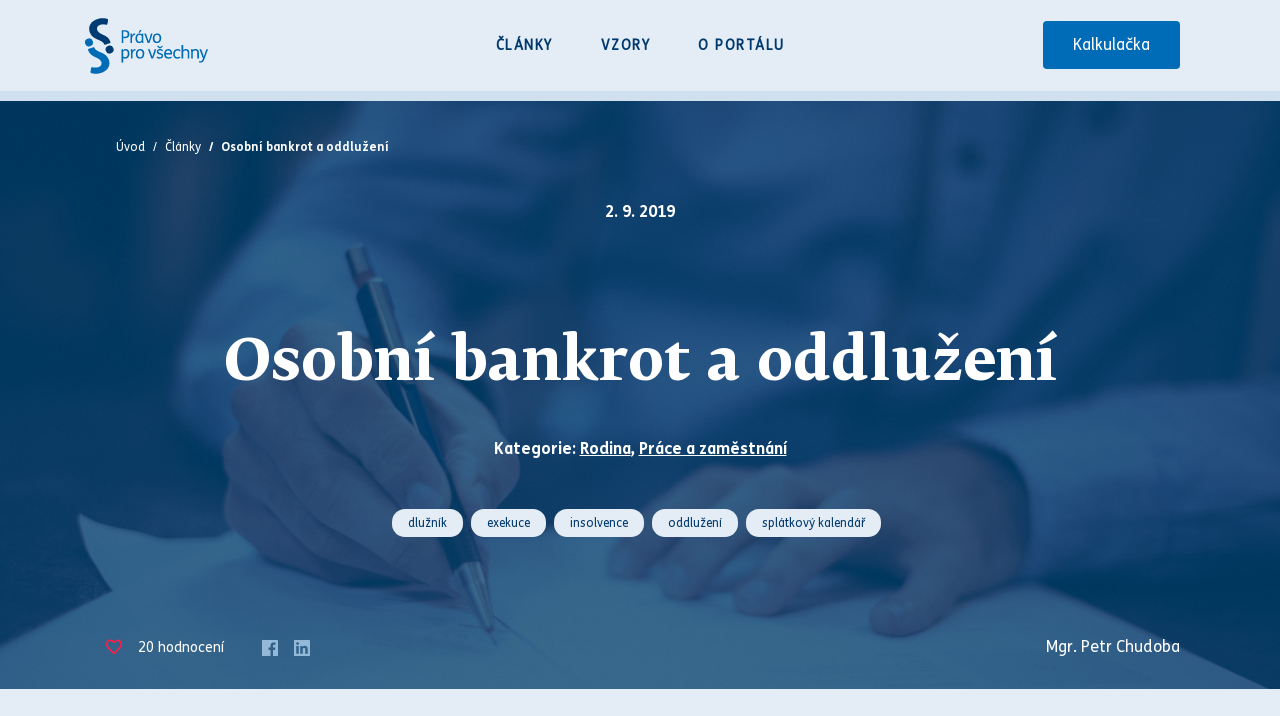

--- FILE ---
content_type: text/html; charset=utf-8
request_url: https://www.pravoprovsechny.cz/clanky/osobni-bankrot-jeho-reseni-oddluzenim/
body_size: 14182
content:



<!doctype html>
<html lang="cs">
    <head>
        <meta charset="UTF-8" />
        <title>Osobní bankrot a oddlužení | Články | Právo pro všechny</title>

        <meta name="MobileOptimized" content="320" />
        <meta name="HandheldFriendly" content="True" />
        <meta name="apple-mobile-web-app-capable" content="yes" />
        <meta http-equiv="X-UA-Compatible" content="IE=edge" />
        <meta name="viewport" content="width=device-width, initial-scale=1, shrink-to-fit=no" />

        <meta
            name="description"
            content="Nedaří se vám splácet vaše dluhy? Je proti vám vedeno několik exekucí? Nevíte, jak z této situace ven? Přečtěte si, na koho se obrátit, když se chcete dluhů zbavit, a jak probíhá oddlužení."
        />
        <meta
            name="keywords"
            content="dlužník,exekuce,insolvence,oddlužení,splátkový kalendář"
        />

        <meta property="og:site_name" content="Právo pro všechny" />
        <meta property="og:title" content="Osobní bankrot a oddlužení | Články" />
        <meta property="og:type" content="article" />
        <meta property="og:url" content="https://www.pravoprovsechny.cz/clanky/osobni-bankrot-jeho-reseni-oddluzenim/" />
        <meta
            property="og:image"
            content="https://www.pravoprovsechny.cz/media/article_images/pravnik-2.jpg"
        />
        <meta property="og:locale" content="cs_CZ" />
        <meta
            property="og:description"
            content="Nedaří se vám splácet vaše dluhy? Je proti vám vedeno několik exekucí? Nevíte, jak z této situace ven? Přečtěte si, na koho se obrátit, když se chcete dluhů zbavit, a jak probíhá oddlužení."
        />

        <link rel="preload" href="/media/article_images/Pravnik-21x.jpg" as="image" />
        
        <link rel="preload" href="" as="script" />

        <link
            rel="apple-touch-icon"
            sizes="180x180"
            href="/static/das_portal/images/favicons/apple-touch-icon.png"
        />
        <link
            rel="icon"
            type="image/png"
            sizes="32x32"
            href="/static/das_portal/images/favicons/favicon-32x32.png"
        />
        <link
            rel="icon"
            type="image/png"
            sizes="16x16"
            href="/static/das_portal/images/favicons/favicon-16x16.png"
        />
        <link rel="manifest" href="/static/das_portal/images/favicons/site.webmanifest" />
        <link rel="mask-icon" href="/static/das_portal/images/favicons/safari-pinned-tab.svg" color="#5bbad5" />
        <meta name="msapplication-TileColor" content="#da532c" />
        <meta name="theme-color" content="#ffffff" />

        <!-- Google Tag Manager -->
        <script>(function(w,d,s,l,i){w[l]=w[l]||[];w[l].push({'gtm.start':
                new Date().getTime(),event:'gtm.js'});var f=d.getElementsByTagName(s)[0],
            j=d.createElement(s),dl=l!='dataLayer'?'&l='+l:'';j.async=true;j.src=
            'https://www.googletagmanager.com/gtm.js?id='+i+dl;f.parentNode.insertBefore(j,f);
        })(window,document,'script','dataLayer','GTM-NL7SFGS');</script>
        <!-- End Google Tag Manager -->

        <link href="/static/das_portal/main-47bc1e954c80ac61a5ea.css" rel="stylesheet" />
    </head>
    <body >
        <!-- Google Tag Manager (noscript) -->
        <noscript><iframe src="https://www.googletagmanager.com/ns.html?id=GTM-NL7SFGS"
                          height="0" width="0" style="display:none;visibility:hidden"></iframe></noscript>
        <!-- End Google Tag Manager (noscript) -->

        <!--<div id="responsive-debug"></div>-->
        <style>
            .ch2-deny-all-btn {
                background: transparent !important;
                box-shadow: none !important;
                color: black !important;
                text-transform: none !important;
                text-decoration: underline !important;
            }
        </style>

        <div class="site-container">
            
                <header role="banner" aria-label="Logo">
                    <div class="container">
                        <a href="/"
                            ><img src="/static/das_portal/images/logo.svg" class="logo" alt="Právo pro všechny"
                        /></a>
                        <div class="nav-handler-wrapper">
                            <div class="nav-handler">
                                <span></span>
                                <span></span>
                                <span></span>
                                <span></span>
                            </div>
                            <span>Menu</span>
                        </div>
                        <nav>
                            <ul>
                                <li><a href="/clanky/">Články</a></li>
                                <li><a href="/vzory/">Vzory</a></li>
                                <li><a href="/o-portalu/">O portálu</a></li>
                                <li><a href="/kalkulacka/" class="btn btn--type2">Kalkulačka</a></li>
                            </ul>
                        </nav>
                    </div>
                </header>
            

            <main>
                
                    
                

                
    <!--
Zobrazení stylu pro hlavní článek
==================
page--article-detail.main-article
-->
    <div class="page page--article-detail main-article letter-mark-none">
        <section
            class="article-head"
            style="background-image: url('/media/article_images/pravnik-2.jpg');"
        >
            <div class="container">
                <div class="breadcrumb">
                    <nav aria-label="breadcrumb">
                        <ol class="breadcrumb">
                            <li class="breadcrumb-item"><a href="/">Úvod</a></li>
                            <li class="breadcrumb-item"><a href="/clanky/">Články</a></li>
                            <li class="breadcrumb-item active" aria-current="page">Osobní bankrot a oddlužení</li>
                        </ol>
                    </nav>
                </div>
                <p class="date">2. 9. 2019</p>

                <h1>Osobní bankrot a oddlužení</h1>
                <p class="categories">
                    Kategorie:
                    
                        <a href="/clanky/?categories=1">Rodina</a
                        >,
                    
                        <a href="/clanky/?categories=2">Práce a zaměstnání</a
                        >
                    
                </p>

                <ul class="tags">
                    
    <li><a href="/clanky/?tags=186">dlužník</a></li>

    <li><a href="/clanky/?tags=298">exekuce</a></li>

    <li><a href="/clanky/?tags=259">insolvence</a></li>

    <li><a href="/clanky/?tags=297">oddlužení</a></li>

    <li><a href="/clanky/?tags=189">splátkový kalendář</a></li>


                </ul>

                <div class="footer">
                    <div class="author">
                        
                            
                                Mgr. Petr Chudoba
                            

                            
                        
                    </div>
                    <div class="bar">
                        

<button class="rating aria-trigger" data-type="article" data-id="80"
    ><span class="count">20</span>&nbsp;hodnocení</button
>
<ul class="social">
    <li>
        <a class="share-fb aria-trigger" href="javascript:{/*Sdílet na FB*/}" aria-label="Facebook"
            ><img src="/static/das_portal/images/icons/fb.svg" class="svg" alt="Facebook"
        /></a>
    </li>
    <!--<li><a class="share-twitter" href="javascript:{/*Sdílet na Twitteru*/}"><img src="/static/das_portal/images/icons/twitter.svg" class="svg" alt="Twitter"></a></li>-->
    <li>
        <a class="share-linkedin aria-trigger" href="javascript:{/*Sdílet na LinkedIn*/}" aria-label="LinkedIn"
            ><img src="/static/das_portal/images/icons/linkedin.svg" class="svg" alt="LinkedIn"
        /></a>
    </li>
</ul>

                    </div>
                </div>
            </div>
        </section>
        <section class="article-body pb-0">
            <div class="container">
                <div class="row">
                    

                    <div class="col col-12 order-lg-2">
                        <div class="content perex">
                            <h2><p>Nedaří se vám splácet vaše <span class="keyword">dluh</span>y? Je proti vám vedeno několik <span class="keyword">exekucí</span>? Nevíte, jak z této situace ven? Přečtěte si, na koho se obrátit, když se chcete <span class="keyword">dluh</span>ů zbavit, a jak probíhá <span class="keyword">oddlužení</span>.</p></h2>
                            
                            
                        </div>
                        <div class="content">
                            <p style="margin-left:0cm; margin-right:0cm"><span><span><span><span><span class="keyword">Zákon</span> č. 182/2006 Sb., o úpadku a způsobech jeho řešení (<span class="keyword">insolvenční zákon</span>), vyžaduje několik podmínek, které musí být splněny současně, aby mohl být úspěšně podán </span>insolvenční návrh spojený s návrhem na povolení <span class="keyword">oddlužení</span><span>. Dlužník se musí nacházet v tzv. platební neschopnosti.</span></span></span></span></p>

<p style="margin-left:0cm; margin-right:0cm"><span><span><span><span>V platební neschopnosti se nachází dlužník, který současně:</span></span></span></span></p>

<ul>
	<li><strong><span><span><span><span>Má nejméně 2 odlišné věřitele,</span></span></span></span></strong></li>
	<li><span><span><span><span><strong>má peněžité závazky déle než 30 dní po splatnost</strong>i,</span></span></span></span></li>
	<li><span><span><span><span><strong>není schopen tyto závazky plnit</strong> (dlužník zejména zastavil platby podstatné části svých závazků či neplní závazky déle než 3 měsíce po splatnosti, nebo není možné dosáhnout uspokojení pohledávky <span class="keyword">exekucí</span>).</span></span></span></span></li>
</ul>

<p style="margin-left:0cm; margin-right:0cm"><span><span><span><span><strong>Fyzické osoby, které nemají <span class="keyword">dluh</span>y z podnikán</strong>í, mohou navrhnout jako způsob řešení úpadku <strong>konkurs</strong> nebo <strong><span class="keyword">oddlužení</span></strong>. Níže uvedené informace o <span class="keyword">oddlužení</span> se vztahují na řízení, u kterých bylo o úpadku rozhodnuto po 1. 6. 2019. Na řízení, ve kterých bylo o úpadku rozhodnuto před tímto datem, se použije <span class="keyword">práv</span>ní úprava platná do 1. 6. 2019 – v těchto řízeních je ještě možný způsob <span class="keyword">oddlužení</span> pouze plněním <span class="keyword">splátkového kalendáře</span> bez zpeněžení majetkové podstaty a například v těchto řízeních nepřichází v úvahu možnost <span class="keyword">oddlužení</span> během 3 let při zaplacení <span>60 % pohledávek</span>.</span></span></span></span></p>

<p style="margin-left:0cm; margin-right:0cm"><span><span><span><span><strong>Pokud máte jako fyzická osoba <span class="keyword">dluh</span>y z podnikání</strong>, není pro Vás <span class="keyword">oddlužení</span> vyloučeno. Je však nutné splnit určité dodatečné podmínky. Jestliže Váš věřitel, o jehož pohledávku z Vašeho podnikání jde, souhlasí s řešením Vašeho úpadku <span class="keyword">oddlužení</span>m, nebrání tento <span class="keyword">dluh</span> tomu, aby k <span class="keyword">oddlužení</span> došlo.  <span class="keyword">Zákon</span> dokonce stanoví, že takový věřitel souhlasí s <span class="keyword">oddlužení</span>m, pokud nejpozději spolu s přihláškou své pohledávky výslovně nesdělí, že s řešením úpadku <span class="keyword">oddlužení</span>m nesouhlasí. Taktéž Váš <span class="keyword">dluh</span> z podnikání vůči zajištěnému věřiteli nebrání řešení Vašeho úpadku <span class="keyword">oddlužení</span>m. Konečně pak pokud máte <span class="keyword">dluh</span>y z podnikání, které zůstaly neuspokojeny po skončení Vašeho předchozího <span class="keyword">insolvenčního řízení</span> řešeného konkursem, a <span class="keyword">soud</span> zruší tento konkurs z určitých <span class="keyword">zákon</span>em vymezených důvodu (bylo splněno rozvrhové usnesení; pro uspokojení věřitelů byl majetek dlužníka zcela nepostačující), je možné Váš úpadek řešit <span class="keyword">oddlužení</span>m.</span></span></span></span></p>

<p style="margin-left:0cm; margin-right:0cm"><span><span><span><span>Od 1. 6. 2019 lze <span class="keyword">oddlužení</span> provést pouze<strong><span><span> </span></span></strong><span>zpeněžením majetkové podstaty, nebo <strong>plněním <span class="keyword">splátkového kalendáře</span> se zpeněžením majetkové podstaty</strong>. Žádný dlužník se tedy již nevyhne při řešení úpadku <span class="keyword">oddlužení</span>m zpeněžení majetkové podstaty. Dlužník však není povinen vydat ke zpeněžení veškerý svůj majetek. Předně se dlužníku neprodají věci, jejichž prodejem by nedošlo k uspokojení věřitelů. Dlužníku se také neprodá jeho obydlí, pokud nebude mít příliš vysokou hodnotu.</span></span></span></span></span></p>

<p style="margin-left:0cm; margin-right:0cm"><span><span><span><span><span>Základní povinností při provedení <span class="keyword">oddlužení</span> <span class="keyword">splátkovým kalendářem</span> (se zpeněžením majetkové podstaty) je platit pravidelné měsíční splátky <span class="keyword">insolvenčnímu správci</span>. Ve většině případů je dlužník zaměstnaný a příslušnou částku mu ze mzdy strhává zaměstnavatel.</span></span></span></span></span></p>

<p style="margin-left:0cm; margin-right:0cm"><span><span><span><span>Insolvenční <span class="keyword">soud</span> dlužníka osvobodí od placení pohledávek <strong>v dosud neuspokojené výši </strong>ve třech případech, a to pokud dlužník:</span></span></span></span></p>

<ol>
	<li><span><span><strong><span><span><span>zaplatí 100 %</span></span></span></strong><span><span><span> <strong>pohledávek </strong>nezajištěných věřitelů;</span></span></span></span></span></li>
	<li><span><span><strong><span><span><span>během 3 let zaplatí nejméně 60 %</span></span></span></strong><span><span><span> <strong>pohledávek </strong>nezajištěných věřitelů;</span></span></span></span></span></li>
	<li><span><span><strong><span><span><span>během 5 let vynaloží veškeré úsilí</span></span></span></strong><span><span><span>, které po něm bylo možno spravedlivě požadovat<strong>, aby zaplatil pohledávky věřitelů. </strong>Pokud dlužník<strong> </strong>zaplatí nezajištěným věřitelům nejméně 30 % jejich pohledávek, má se za to, že takové úsilí vynaložil.</span></span></span></span></span></li>
</ol>

<p style="margin-left:0cm; margin-right:0cm"><span><span><span><span><span>Není tedy již podmínkou úspěšného <span class="keyword">oddlužení</span> splacení minimálně 30 % pohledávek nezajištěných věřitelů. <span class="keyword">Soud</span> však v případě splacení méně než 30 % pohledávek bude zkoumat, zda dlužník opravdu vynaložil veškeré úsilí k zaplacení pohledávek věřitelů a řádně plnil veškeré níže uvedené povinnosti.</span></span></span></span></span></p>

<p style="margin-left:0cm; margin-right:0cm"><span><span><span><span>Kromě <strong>splácení pravidelných splátek</strong> musí dlužník v průběhu <span class="keyword">oddlužení</span> plnit další povinnosti. Dlužník je kupř. povinen:</span></span></span></span></p>

<ul>
	<li><span><span><span><span>vykonávat přiměřenou výdělečnou činnost; pokud je nezaměstnaný, musí se snažit najít si práci, <span>nesmí rovněž odmítat splnitelnou možnost si příjem obstarat,</span></span></span></span></span></li>
	<li><span><span><span><span>vydat hodnoty získané <span class="keyword">dědictví</span>m či darem <span class="keyword">insolvenčnímu správci</span>,</span></span></span></span></li>
	<li><span><span><span><span>mimořádné příjmy (např. <strong>jakékoliv příležitostné přivýdělky</strong>) použít ke splátkám nad rámec <span class="keyword">splátkového kalendáře</span>,</span></span></span></span></li>
	<li><span><span><span><span>informovat o každé změně svého bydliště a zaměstnání,</span></span></span></span></li>
	<li><span><span><span><span>předložit 2x ročně (k 15. 3. a 15. 9.) přehled svých příjmů za uplynulých 6 kalendářních měsíců,</span></span></span></span></li>
	<li><span><span><span><span>nezatajovat žádný ze svých příjmů,</span></span></span></span></li>
	<li><span><span><span><span>nezvýhodňovat některého z věřitelů,</span></span></span></span></li>
	<li><span><span><span><span>nevytvářet jakékoliv nové <span class="keyword">dluh</span>y – musí tedy pečlivě platit veškeré daně, poplatky, <span class="keyword">výživné</span> a další.</span></span></span></span></li>
</ul>

<p style="margin-left:0cm; margin-right:0cm"><span><span><strong><span><span>Podání návrhu na <span class="keyword">oddlužení</span></span></span></strong></span></span></p>

<p style="margin-left:0cm; margin-right:0cm"><span><span><strong><span><span>Pro podání návrhu na <span class="keyword">oddlužení</span> je nutné obrátit se na <span class="keyword">advokát</span>a, <span class="keyword">notář</span>e, <span class="keyword">insolvenčního správce</span> nebo <span class="keyword">soud</span>ního <span class="keyword">exekutor</span>a, který návrh na <span class="keyword">oddlužení</span> za úplatu zpracuje a podá krajskému <span class="keyword">soud</span>u</span></span></strong><span><span>. </span> Dlužník sám může podat návrh na <span class="keyword">oddlužení</span>  pouze v případě, že má <span class="keyword">práv</span>nické vzdělání magisterského stupně nebo složil zkoušku pro <span class="keyword">insolvenční správce</span>.</span></span></span></p>

<p style="margin-left:0cm; margin-right:0cm"><span><span><span><span>Odměna za zpracování návrhu na povolení <span class="keyword">oddlužení</span> pro <span class="keyword">advokát</span>a, <span class="keyword">notář</span>e, <span class="keyword">insolvenčního správce</span> nebo <span class="keyword">soud</span>ního <span class="keyword">exekutor</span>a <strong>nesmí být vyšší než 4.000 Kč bez DPH, </strong>případně 6.000 Kč bez DPH, pokud jde o společné <span class="keyword">oddlužení</span> manželů. Odměna se neplatí předem, ale až po zahájení <span class="keyword">insolvenčního řízení</span>.</span></span></span></span></p>

<p style="margin-left:0cm; margin-right:0cm"><span><span><span><span>Návrhy na <span class="keyword">oddlužení</span> smějí za dlužníky zpracovávat také <strong>neziskové organizace s akreditací od Ministerstva spravedlnosti ČR</strong>; na rozdíl od výše jmenovaných ale <strong>musí službu poskytovat zdarma</strong>. Seznam těchto akreditovaných <span class="keyword">právnických osob</span> najdete na následující webové stránce - </span></span><span><span><span><span><a href="https://sako.justice.cz/"><span>https://sako.<span class="keyword">justice.cz</span>/</span></a>.</span></span></span></span></span></span></p>

                            
                            
                        </div>
                        
                        
                        
                        
                    </div>
                </div>

                <div class="row justify-content-end">
                    <div class="col col-12">
                        
                    </div>
                </div>

                <div class="row d-none d-md-block">
                    <div class="col col-12">
                        <div class="content-bar content-bar--bottom">
                            

<button class="rating aria-trigger" data-type="article" data-id="80"
    ><span class="count">20</span>&nbsp;hodnocení</button
>
<ul class="social">
    <li>
        <a class="share-fb aria-trigger" href="javascript:{/*Sdílet na FB*/}" aria-label="Facebook"
            ><img src="/static/das_portal/images/icons/fb.svg" class="svg" alt="Facebook"
        /></a>
    </li>
    <!--<li><a class="share-twitter" href="javascript:{/*Sdílet na Twitteru*/}"><img src="/static/das_portal/images/icons/twitter.svg" class="svg" alt="Twitter"></a></li>-->
    <li>
        <a class="share-linkedin aria-trigger" href="javascript:{/*Sdílet na LinkedIn*/}" aria-label="LinkedIn"
            ><img src="/static/das_portal/images/icons/linkedin.svg" class="svg" alt="LinkedIn"
        /></a>
    </li>
</ul>

                            <p>Informace k článku jsou platné k datu vydání.</p>
                        </div>
                    </div>
                </div>
            </div>
        </section>

        
            
        

        <section class="pb-0">
            
        </section>

        <section class="pb-0">
            <div class="container border-top pt-5"><a
    href="https://www.das.cz"
    target="_blank"
    class="das-banner tracks-das-banner-article"
    aria-label="Web Právo pro všechny Vám přináší D.A.S."
>
    <div class="das-banner__inner">&nbsp;</div>
</a>
</div>
        </section>

        
        
        
        
        
        
        
        
        
        

<section class="exemplars pt-5" >
    <div class="container">
        <hr class="mb-5" />

        <h2 class="headline">
            Výsledek: Jaké jsou tedy možnosti řešení sporu?
        </h2>

        <div class="row">
            <div class="col col-12 col-md-6 col-lg-4 d-flex">
                <div class="item">
                    <div>
                        <span>01</span>
                        <h2>
                            Nebudu raději<br />nic řešit
                        </h2>

                        <p>
                            Nemám peníze ani nervy na to se soudit, porozhlédnu se po obecných řešeních a pokud to bude
                            složité, raději se <strong>zřeknu svého práva</strong> a nic nevysoudím.
                        </p>
                    </div>
                    <div class="bottom">
                        <a href="/" class="btn btn--type2 track-external"
                            ><strong>Hledat právní řešení na Pravoprovsechny.cz</strong></a
                        >
                    </div>
                </div>
            </div>
            <div class="col col-12 col-md-6 col-lg-4 d-flex">
                <div class="item">
                    <div>
                        <span>02</span>
                        <h2>
                            Najmu si na<br />spor advokáta
                        </h2>

                        <p>
                            Mám peníze na dvokátní služby a&nbsp;počítám s&nbsp;tím, že jenom než dojde např.
                            k&nbsp;soudu o&nbsp;3.200.000 Kč, můžu klidně <strong>zaplatit 230.000 Kč</strong>
                            na různých poplatcích ze své kapsy bez ohledu na výsledek.
                        </p>
                    </div>
                    <div class="bottom">
                        <a href="https://www.cak.cz" target="_blank" class="btn btn--type2 track-external"
                            ><strong>Hledat advokáta na advokátní komoře</strong></a
                        >
                    </div>
                </div>
            </div>
            <div class="col col-12 col-md-6 col-lg-4 d-flex">
                <div class="item">
                    <div>
                        <span>03</span>
                        <h2>
                            Chci více informací<br />o právní ochraně
                        </h2>

                        <p>
                            Zařídím si pojištění právní ochrany za pár stokorun měsíčně a vím, že pro v&nbsp;budoucnu
                            vzniklé spory budu mít <strong>nonstop právní ochranu</strong> a pojišťovna za mě
                            v&nbsp;konkrétních případech převezme náklady sporu.
                        </p>
                    </div>
                    <div class="bottom">
                        <a class="btn btn--type2 track-external track-sklik open-callback"
                            ><strong>Chci více informací o&nbsp;právní ochraně</strong></a
                        >
                    </div>
                </div>
            </div>
        </div>
    </div>
</section>

<div id="callback" class="modal modal-callback">
    <img src="/static/das_portal/images/icons/cross.svg" data-fancybox-close class="close-modal" alt="Zavřít" />
    <h2>Chcete více informací o právní ochraně? Poradíme vám, jak se nejlépe chránit.</h2>

    <form action="/save-callback/" method="post" class="subscribeForm" id="callback-form">
        <input type="hidden" name="csrfmiddlewaretoken" value="GXTJdZnhR5fzsx8t92vBcZ0zAJuBVbdYFTHkASxZVIHHzcIKQpElUtoGxqspUP2n">
        <input name="callback_agree" id="callback_agree" type="hidden" aria-hidden="true" tabindex="-1" />
        <fieldset class="userPhone">
            <label for="callback_phone">Vaše telefonní číslo</label>
            <div class="input-wrapper">
                <label for="callback_phone">+420</label>
                <input
                    type="number"
                    name="phone"
                    id="callback_phone"
                    class="inputSkin inputSkin-type2 restrict-phone"
                    required
                />
            </div>
            <div class="note">
                Zadáte-li Vaše telefonní číslo, berete na vědomí, že Vás následně budeme ve zvolený čas
                telefonicky kontaktovat. Další informace ke zpracování osobních údajů
                najdete <a href="/pdf/ochrana-udaju/" target="_blank">ZDE</a>.
            </div>
        </fieldset>
        <fieldset>
            <label for="callback-time">Kdy můžeme zavolat?</label>
            <div class="selectric-theme1">
                <select name="time" id="callback-time" class="callback-time" aria-label="Kdy můžeme zavolat?" required>
                    <option value="Dopoledne (9:00 - 12:00)">Dopoledne (9:00 - 12:00)</option>
                    <option value="Odpoledne (12:00 – 18:00)">Odpoledne (12:00 – 18:00)</option>
                </select>
            </div>
        </fieldset>
        <button type="submit" class="btn btn--type1"><span class="ico-send">Odeslat</span></button>
    </form>

    <div class="form-status form-status--sent">
        <h3 class="mb-4">Děkujeme!</h3>
        <p>
            <strong class="time"></strong> vám zavoláme na telefonní číslo
            <strong>+420&nbsp;<span class="phone"></span></strong>.
        </p>
    </div>

    <div class="form-status form-status--error">
        <br />
        Chyba při zpracování požadavku,<br />
        zkuste to prosím později znovu!
    </div>
</div>


        <section class="featured-article">
            <div class="container border-0">
                <h2 class="headline">Mohlo by vás také zajímat</h2>
                <div class="row">
                    
                        <div class="col col-12 col-md-6 col-lg-4 d-flex">
                            

<article data-link="/clanky/novinky-v-insolvencnim-rizeni/">
    <div class="content-bar content-bar--top">
        <span>17. 2. 2025</span>
    </div>
    <h2><a href="/clanky/novinky-v-insolvencnim-rizeni/" class="aria-trigger">Nejdůležitější novinky v insolvenčním řízení</a></h2>
    <p><span><span><span><span><span>Někdy se lidé ocitnou ve finanční tísni, ze které už nevidí jiné východisko než vyhlášení <span class="keyword">osobního bankrotu</span>. Tento pojem však <span class="keyword">zákon</span> nezná – ve skutečnosti jde o <span class="keyword">insolvenční řízení</span> řešené <span class="keyword">oddlužení</span>m. Rok 2024 přinesl do této oblasti několik důležitých změn, na které se v tomto článku podíváme blíže. </span></span></span></span></span></p>

    <div class="tags-wrapper">
        <ul class="tags">
            
    <li><a href="/clanky/?tags=259">insolvence</a></li>

    <li><a href="/clanky/?tags=273">insolvenční řízení</a></li>

    <li><a href="/clanky/?tags=297">oddlužení</a></li>


        </ul>
        <button class="show-all aria-trigger" aria-label="Ukázat všechno"></button>
    </div>

    <div class="content-bar content-bar--bottom">
        

<button class="rating aria-trigger" data-type="article" data-id="371"
    ><span class="count">520</span>&nbsp;hodnocení</button
>
<ul class="social">
    <li>
        <a class="share-fb aria-trigger" href="javascript:{/*Sdílet na FB*/}" aria-label="Facebook"
            ><img src="/static/das_portal/images/icons/fb.svg" class="svg" alt="Facebook"
        /></a>
    </li>
    <!--<li><a class="share-twitter" href="javascript:{/*Sdílet na Twitteru*/}"><img src="/static/das_portal/images/icons/twitter.svg" class="svg" alt="Twitter"></a></li>-->
    <li>
        <a class="share-linkedin aria-trigger" href="javascript:{/*Sdílet na LinkedIn*/}" aria-label="LinkedIn"
            ><img src="/static/das_portal/images/icons/linkedin.svg" class="svg" alt="LinkedIn"
        /></a>
    </li>
</ul>

    </div>
</article>

                        </div>
                    
                        <div class="col col-12 col-md-6 col-lg-4 d-flex">
                            

<article data-link="/clanky/insolvencni-rejstrik-co-jak-kde/">
    <div class="content-bar content-bar--top">
        <span>3. 6. 2019</span>
    </div>
    <h2><a href="/clanky/insolvencni-rejstrik-co-jak-kde/" class="aria-trigger">Insolvenční rejstřík - co, jak a kde?</a></h2>
    <p style="margin-left:0cm; margin-right:0cm"><span><span><span><span><span><span>Co je <span class="keyword">insolvenční rejstřík</span>, k čemu slouží a co všechno se z něj můžeme dozvědět? Jak se do <span class="keyword">insolvenčního rejstříku</span> dostat a jak v něm vyhledávat? <span class="keyword">Insolvenční rejstřík</span> vám o druhé <span class="keyword">smluv</span>ní straně může mnohé napovědět.</span></span></span></span></span></span></p>

    <div class="tags-wrapper">
        <ul class="tags">
            
    <li><a href="/clanky/?tags=186">dlužník</a></li>

    <li><a href="/clanky/?tags=259">insolvence</a></li>

    <li><a href="/clanky/?tags=272">insolvenční resjtřík</a></li>

    <li><a href="/clanky/?tags=273">insolvenční řízení</a></li>

    <li><a href="/clanky/?tags=116">kupní smlouva</a></li>

    <li><a href="/clanky/?tags=274">obchodní vztah</a></li>


        </ul>
        <button class="show-all aria-trigger" aria-label="Ukázat všechno"></button>
    </div>

    <div class="content-bar content-bar--bottom">
        

<button class="rating aria-trigger" data-type="article" data-id="67"
    ><span class="count">9</span>&nbsp;hodnocení</button
>
<ul class="social">
    <li>
        <a class="share-fb aria-trigger" href="javascript:{/*Sdílet na FB*/}" aria-label="Facebook"
            ><img src="/static/das_portal/images/icons/fb.svg" class="svg" alt="Facebook"
        /></a>
    </li>
    <!--<li><a class="share-twitter" href="javascript:{/*Sdílet na Twitteru*/}"><img src="/static/das_portal/images/icons/twitter.svg" class="svg" alt="Twitter"></a></li>-->
    <li>
        <a class="share-linkedin aria-trigger" href="javascript:{/*Sdílet na LinkedIn*/}" aria-label="LinkedIn"
            ><img src="/static/das_portal/images/icons/linkedin.svg" class="svg" alt="LinkedIn"
        /></a>
    </li>
</ul>

    </div>
</article>

                        </div>
                    
                        <div class="col col-12 col-md-6 col-lg-4 d-flex">
                            

<article data-link="/clanky/na-co-myslet-kdyz-pujcujete-penize-nekomu-blizkemu/">
    <div class="content-bar content-bar--top">
        <span>21. 2. 2019</span>
    </div>
    <h2><a href="/clanky/na-co-myslet-kdyz-pujcujete-penize-nekomu-blizkemu/" class="aria-trigger">Na co myslet, když půjčujete peníze někomu blízkému?</a></h2>
    <p>Několik informací k tomu, jak je vhodné přistupovat k půjčování peněz v rodině a které základní informace by měla <span class="keyword">smlouva</span> o zápůjčce obsahovat, když se pro půjčení peněz rozhodnete.</p>

    <div class="tags-wrapper">
        <ul class="tags">
            
    <li><a href="/clanky/?tags=188">centrální evidence exekucí</a></li>

    <li><a href="/clanky/?tags=186">dlužník</a></li>

    <li><a href="/clanky/?tags=187">smlouva o zápůjčce</a></li>

    <li><a href="/clanky/?tags=189">splátkový kalendář</a></li>

    <li><a href="/clanky/?tags=181">věřitel</a></li>

    <li><a href="/clanky/?tags=182">vydlužitel</a></li>

    <li><a href="/clanky/?tags=183">zápůjčitel</a></li>


        </ul>
        <button class="show-all aria-trigger" aria-label="Ukázat všechno"></button>
    </div>

    <div class="content-bar content-bar--bottom">
        

<button class="rating aria-trigger" data-type="article" data-id="45"
    ><span class="count">18</span>&nbsp;hodnocení</button
>
<ul class="social">
    <li>
        <a class="share-fb aria-trigger" href="javascript:{/*Sdílet na FB*/}" aria-label="Facebook"
            ><img src="/static/das_portal/images/icons/fb.svg" class="svg" alt="Facebook"
        /></a>
    </li>
    <!--<li><a class="share-twitter" href="javascript:{/*Sdílet na Twitteru*/}"><img src="/static/das_portal/images/icons/twitter.svg" class="svg" alt="Twitter"></a></li>-->
    <li>
        <a class="share-linkedin aria-trigger" href="javascript:{/*Sdílet na LinkedIn*/}" aria-label="LinkedIn"
            ><img src="/static/das_portal/images/icons/linkedin.svg" class="svg" alt="LinkedIn"
        /></a>
    </li>
</ul>

    </div>
</article>

                        </div>
                    

                    
                    
                    
                    
                    
                    
                    
                    
                    
                    
                    
                    
                    
                    
                    
                    
                    
                    
                    
                    
                    
                    
                    
                    
                    
                    
                    
                    
                    
                    
                    
                    
                    
                    
                    
                    
                    
                    
                    
                    
                    
                    
                    
                    
                    
                    
                    
                    
                    
                    
                    
                    
                    
                    
                    
                    
                    
                    
                    
                    
                    
                    
                    
                </div>
            </div>
        </section>
    </div>
    

<div class="modal document-modal" id="document-modal">
    <img src="/static/das_portal/images/icons/cross.svg" data-fancybox-close class="close-modal" alt="Zavřít" />
    <div class="row justify-content-center mb-2">
        <div class="col col-md-11 text-center">
            <h2>Stáhněte si vzory dokumentů</h2>
            <p class="document-verify info-paragraph">
                Naším posláním je bránit slušné a&nbsp;pomáhat jim v jejich životních situacích. Proto si u&nbsp;nás
                můžete bezplatně stáhnout vzor oficiálního dokumentu, jako je třeba kupní smlouva.
            </p>
            <p class="document-verify info-paragraph">
                Abychom dostáli našemu poslání a zabránili zneužití, potřebujeme si jednoduše ověřit, že jste to opravdu
                Vy. Pokud jste již naším klientem, stačí zadat jeden ze tří autorizačních údajů, pokud ještě naším
                klientem nejste, pošleme Vám autorizační kód prostřednictvím e-mailu či mobilního telefonu, kterým
                stahování potvrdíte. Případně si můžete rovnou sjednat základní pojištění právní ochrany.
            </p>
        </div>
    </div>

    <ul class="d-flex overflow-hidden rounded nav tab-buttons">
        <li class="w-50 pr-3">
            <button
                class="btn btn--type2 w-100 rounded-0"
                id="home-tab"
                data-toggle="tab"
                href="#home"
                role="tab"
                aria-controls="home"
                aria-selected="false"
            >
                Jsem klientem D.A.S.
            </button>
        </li>
        <li class="w-50">
            <button
                class="btn btn--type2 w-100 rounded-0"
                id="profile-tab"
                data-toggle="tab"
                href="#profile"
                role="tab"
                aria-controls="profile"
                aria-selected="false"
            >
                Nejsem klientem D.A.S.
            </button>
        </li>
    </ul>

    <p class="document-thanks">Děkujeme za potvrzení, nyní můžete stahovat právní vzory. Ať se Vám daří!</p>
    <p class="document-limit">
        Vážený zákazníku, na posledním zadaném kontaktním údaji jste překročil povolený počet stahování.
        <br />
        Limit pro stahování jsou 3 smlouvy za 3 měsíce.
    </p>

    <div class="tab-content">
        <div class="tab-pane fade" id="home" role="tabpanel" aria-labelledby="home-tab">
            
            <h2 class="p-0">Stávající klient</h2>
            <p>Pro ověření zadejte číslo Vaší smlouvy, případně telefon, nebo e-mail, které jsou uvedeny ve smlouvě.</p>

            <div class="form-content" id="document-existing">
                <form action="">
                    <input type="hidden" name="csrfmiddlewaretoken" value="GXTJdZnhR5fzsx8t92vBcZ0zAJuBVbdYFTHkASxZVIHHzcIKQpElUtoGxqspUP2n">

                    <fieldset>
                        <label for="client-region">Kraj</label>
<div class="input-wrap select-wrap">
    <select class="region-filter" name="region" id="document-existing-region" aria-label="Kraj" required>
        <option value="">--- Vyberte kraj ---</option>
        <option value="Praha">Hlavní město Praha</option>
        <option value="Jihočeský">Jihočeský kraj</option>
        <option value="Jihomoravský">Jihomoravský kraj</option>
        <option value="Karlovarský">Karlovarský kraj</option>
        <option value="Královehradecký">Královehradecký kraj</option>
        <option value="Liberecký">Liberecký kraj</option>
        <option value="Moravskoslezský">Moravskoslezský kraj</option>
        <option value="Olomoucký">Olomoucký kraj</option>
        <option value="Pardubický">Pardubický kraj</option>
        <option value="Plzeňský">Plzeňský kraj</option>
        <option value="Středočeský">Středočeský kraj</option>
        <option value="Ústecký">Ústecký kraj</option>
        <option value="Vysočina">Vysočina</option>
        <option value="Zlínský">Zlínský kraj</option>
    </select>
</div>

                        <p class="document-existing-region-error">
                            Vyberte prosím kraj, ve kterém bydlíte.
                        </p>
                    </fieldset>

                    <fieldset>
                        <label for="client-contact">Číslo Vaší smlouvy, telefon, nebo e-mail</label>
                        <div class="input-wrap">
                            <input type="text" name="client" id="client-contact" required />
                            <button type="submit" class="btn btn--type1" id="document-existing-send">
                                <span class="ico-send">Odeslat</span>
                            </button>
                        </div>
                        <p class="document-existing-not-found">
                            Zadaný údaj nenalezen. Pokud jste naším klientem, zkontrolujte, zda jste zadali správný
                            údaj.
                        </p>
                    </fieldset>
                </form>
            </div>
        </div>

        <div class="tab-pane fade" id="profile" role="tabpanel" aria-labelledby="profile-tab">
            
            <h2 class="p-0" id="new-client-label">Nový klient</h2>

            <div class="row" id="new-client-values">
                <div class="col-md-6">
                    <div class="form-content">
                        <h4 class="mb-4">Zadejte svůj e-mail</h4>
                        <form action="" class="document-verify" id="document-verify-email">
                            <fieldset class="mb-3">
                                <label for="client-new-email">E-mail</label>
                                <div class="input-wrap">
                                    <input
                                        type="email"
                                        name="email"
                                        id="client-new-email"
                                        class="input-rounded"
                                        required
                                    />
                                </div>
                            </fieldset>

                            <label for="client-region">Kraj</label>
<div class="input-wrap select-wrap">
    <select class="region-filter" name="region" id="document-email-region" aria-label="Kraj" required>
        <option value="">--- Vyberte kraj ---</option>
        <option value="Praha">Hlavní město Praha</option>
        <option value="Jihočeský">Jihočeský kraj</option>
        <option value="Jihomoravský">Jihomoravský kraj</option>
        <option value="Karlovarský">Karlovarský kraj</option>
        <option value="Královehradecký">Královehradecký kraj</option>
        <option value="Liberecký">Liberecký kraj</option>
        <option value="Moravskoslezský">Moravskoslezský kraj</option>
        <option value="Olomoucký">Olomoucký kraj</option>
        <option value="Pardubický">Pardubický kraj</option>
        <option value="Plzeňský">Plzeňský kraj</option>
        <option value="Středočeský">Středočeský kraj</option>
        <option value="Ústecký">Ústecký kraj</option>
        <option value="Vysočina">Vysočina</option>
        <option value="Zlínský">Zlínský kraj</option>
    </select>
</div>


                            <fieldset class="mb-0 mt-3">
                                <button type="submit" class="btn btn--type1 btn-rounded">
                                    <span class="ico-send">Odeslat</span>
                                </button>
                                <p class="mb-0 mt-3">
                                    <small style="font-size: 70%"
                                        >Zadáním e-mailu souhlasíte se zasíláním newsletterů.</small
                                    >
                                </p>
                            </fieldset>
                        </form>
                    </div>
                </div>

                <div class="col-md-6 pl-0">
                    <div class="form-content">
                        <h4 class="mb-4">Zadejte svůj telefon</h4>
                        <form action="" class="document-verify" id="document-verify-phone">
                            <fieldset>
                                <label for="client-new-phone">Telefonní číslo</label>
                                <div class="input-wrap">
                                    <input
                                        type="number"
                                        name="phone"
                                        id="client-new-phone"
                                        class="pl input-rounded"
                                        required
                                    />
                                    <span class="holder">+420</span>
                                </div>
                            </fieldset>

                            <label for="client-region">Kraj</label>
<div class="input-wrap select-wrap">
    <select class="region-filter" name="region" id="document-phone-region" aria-label="Kraj" required>
        <option value="">--- Vyberte kraj ---</option>
        <option value="Praha">Hlavní město Praha</option>
        <option value="Jihočeský">Jihočeský kraj</option>
        <option value="Jihomoravský">Jihomoravský kraj</option>
        <option value="Karlovarský">Karlovarský kraj</option>
        <option value="Královehradecký">Královehradecký kraj</option>
        <option value="Liberecký">Liberecký kraj</option>
        <option value="Moravskoslezský">Moravskoslezský kraj</option>
        <option value="Olomoucký">Olomoucký kraj</option>
        <option value="Pardubický">Pardubický kraj</option>
        <option value="Plzeňský">Plzeňský kraj</option>
        <option value="Středočeský">Středočeský kraj</option>
        <option value="Ústecký">Ústecký kraj</option>
        <option value="Vysočina">Vysočina</option>
        <option value="Zlínský">Zlínský kraj</option>
    </select>
</div>


                            <fieldset class="mb-0 mt-3">
                                <button type="submit" class="btn btn--type1 btn-rounded">
                                    <span class="ico-send">Odeslat</span>
                                </button>
                                <p class="mb-0 mt-3">
                                    <small style="font-size: 70%">Telefonicky Vás můžeme později kontaktovat s nabídkou
                                        našich produktů či služeb. Informace o zpracování Vašich osobních údajů
                                        naleznete <a href="/pdf/ochrana-udaju/" target="_blank">ZDE</a>.
                                    </small>
                                </p>
                            </fieldset>
                        </form>
                    </div>
                </div>
            </div>

            <div id="document-download-phone-group">
                <form action="" class="document-download" id="document-download">
                    <input type="hidden" name="csrfmiddlewaretoken" value="GXTJdZnhR5fzsx8t92vBcZ0zAJuBVbdYFTHkASxZVIHHzcIKQpElUtoGxqspUP2n">
                    <fieldset>
                        <label for="pin"><span>Zadejte pin:</span></label>
                        <div class="input-wrap">
                            <input type="number" name="pin" id="pin" required />
                            <button type="submit" class="btn btn--type1">
                                <span class="ico-download">Stáhnout</span>
                            </button>
                        </div>
                    </fieldset>
                </form>

                <p class="document-download">
                    Zadejte prosím PIN, který jsme zaslali na Vámi zadané mobilní číslo a užívejte si bezplatné právní
                    vzory:
                </p>
                <p class="document-pin-error">Chybný PIN</p>
                <a class="download-button" download href="#"></a>
            </div>

            <div id="document-download-email-group" style="display: none">
                <p>Čekám na potvrzení odběru newsletteru v e-mailu, který jsme Vám odeslali</p>
                <div class="loader"></div>
            </div>

            <div id="document-download-online-group">
                <div class="horizontal-spacer mt-3 mb-3"><strong>nebo</strong></div>

                <div class="text-center">
                    <a
                        target="_blank"
                        href=""
                        data-href-base="https://www.das.cz"
                        class="btn btn--type2"
                        id="online-link"
                        >Sjednat online</a
                    >

                    <p class="mt-3 mb-0">
                        Odkaz otevře nové okno, kde bude možné sjednat nové pojištění. Po dokončení sjednaní se vraťte
                        zpět na tuto stránku a bude možné stáhnout požadovaný dokument.
                    </p>
                </div>
            </div>

            <div id="document-download-online-2-group" style="display: none">
                <p>Čekám na potvrzení sjednání nové slouvy...</p>
                <div class="loader"></div>
            </div>
        </div>
    </div>
</div>



                
                    

<section class="subscribe-form section-bg-light">
    <div class="container container--form">
        <div class="row justify-content-center">
            <div class="col col-12 col-lg-7">
                <h2 class="headline">
                    Zasílání novinek
                </h2>
                <p class="text-center">
                    Nenechte si uniknout žadnou novinku - krátkou zprávu o nových článcích na portálu Právo pro všechny
                    vám rádi zašleme.
                </p>
            </div>
        </div>
        <div class="row justify-content-center">
            <div class="col col-12 col-lg-9">
                <form id="subscribe-form">
                    <input type="hidden" name="csrfmiddlewaretoken" value="GXTJdZnhR5fzsx8t92vBcZ0zAJuBVbdYFTHkASxZVIHHzcIKQpElUtoGxqspUP2n">
                    <div class="w-100 mb-4">
                        <div class="row">
                            <!--<div class="col col-12 col-md-6">
                                <fieldset class="mb-0">
                                    <label for="phone">Vaše telefonní číslo <span>(pro zasílání notifikační sms k dokončení odběru newsletteru, právních novinek a obchodních sdělení):</span></label>
                                    <input type="number" name="phone" id="phone" required>
                                </fieldset>
                            </div>-->
                            <div class="col col-12">
                                <fieldset class="mb-0">
                                    <label for="email">Váš e-mail:</label>
                                    <input type="email" name="email" id="email" value="@" required />
                                </fieldset>
                            </div>
                        </div>
                    </div>
                    <fieldset>
                        <button type="submit" class="btn btn--type2 submit-form m-auto">
                            <span class="ico-send">Odeslat</span>
                        </button>
                    </fieldset>
                </form>
            </div>
        </div>
    </div>
    <div class="container container--success">
        <div class="row justify-content-center">
            <div class="col col-12 col-lg-7">
                <h2 class="headline">Zasílání novinek</h2>
                <p class="text-center">Odeslali jsme Vám potvrzovací e-mail</p>
            </div>
        </div>
    </div>
</section>

                

                
                    

<section class="contact-form section-bg-dark">
    <div class="container container--form">
        <div class="row justify-content-center">
            <div class="col col-12 col-lg-8">
                <h2 class="headline">
                    Nenašli jste, co jste hledali?
                </h2>
                <form id="contact-form">
                    <input type="hidden" name="csrfmiddlewaretoken" value="GXTJdZnhR5fzsx8t92vBcZ0zAJuBVbdYFTHkASxZVIHHzcIKQpElUtoGxqspUP2n">
                    <fieldset>
                        <textarea
                            placeholder="Máte nápad na článek? Dejte nám vědět…"
                            name="message"
                            id="contact-message"
                            required
                            aria-label="Máte nápad na článek? Dejte nám vědět…"
                        ></textarea>
                    </fieldset>
                    <fieldset>
                        <label for="contact-email">Váš e-mail:</label>
                        <input type="email" name="contact-email" id="contact-email" value="@" required />
                    </fieldset>
                    <fieldset class="mt-3">
                        <button type="submit" class="btn btn--type2 submit-form m-auto">
                            <span class="ico-send">Odeslat</span>
                        </button>
                    </fieldset>
                </form>
            </div>
        </div>
    </div>

    <div class="container container--success" style="display: none">
        <div class="row justify-content-center">
            <div class="col col-12 col-lg-7">
                <h2 class="headline">Dotaz odeslán</h2>
                <p class="text-center">Odeslali jsme Vám potvrzovací e-mail</p>
            </div>
        </div>
    </div>
</section>

                
            </main>

            
                <footer>
                    <div class="container">
                        
                        <nav>
                            <ul>
                                <li><a href="/clanky/">Články</a></li>
                                <li><a href="/vzory/">Vzory</a></li>
                                <li><a href="/o-portalu/">O portálu</a></li>
                                <li><a href="/kalkulacka/">Kalkulačka</a></li>
                            </ul>
                        </nav>
                        <ul class="social">
                            <li>
                                <a href="/pdf/ochrana-udaju/" target="_blank"
                                    >Informace o zpracování osobních údajů</a
                                >
                            </li>
                            <li>
                                <a href="/pdf/cookies/" target="_blank"
                                    >Zásady cookies</a
                                >
                            </li>
                            <li>
                                <a
                                    href="https://www.facebook.com/portalpravoprovsechny/"
                                    target="_blank"
                                    aria-label="Facebook"
                                    ><img src="/static/das_portal/images/icons/fb.svg" class="svg" alt="Facebook"
                                /></a>
                            </li>
                            
                            <li>
                                <a
                                    href="https://www.instagram.com/pravo_pro_vsechny/"
                                    target="_blank"
                                    aria-label="Instagram"
                                    ><img src="/static/das_portal/images/icons/instagram.svg" alt="Instagram" class="svg"
                                /></a>
                            </li>
                        </ul>
                    </div>
                    <div class="container">
                        <div class="copyright">
                            <p>&copy; 2026 D.A.S. Všechna práva vyhrazena</p>
                        </div>
                    </div>
                </footer>
            
        </div>

        <script>
            window.fbAsyncInit = function () {
                FB.init({
                    appId: '414038762667599',
                    autoLogAppEvents: true,
                    xfbml: true,
                    version: 'v3.2'
                })
            }
            ;(function (d, s, id) {
                var js,
                    fjs = d.getElementsByTagName(s)[0]
                if (d.getElementById(id)) {
                    return
                }
                js = d.createElement(s)
                js.id = id
                js.src = 'https://connect.facebook.net/en_US/sdk.js'
                fjs.parentNode.insertBefore(js, fjs)
            })(document, 'script', 'facebook-jssdk')
        </script>

        

        <script src="/static/das_portal/main-47bc1e954c80ac61a5ea.bundle.js" ></script>
        
    </body>
</html>


--- FILE ---
content_type: image/svg+xml
request_url: https://www.pravoprovsechny.cz/static/das_portal/images/icons/cross.svg
body_size: 381
content:
<svg xmlns="http://www.w3.org/2000/svg" xmlns:xlink="http://www.w3.org/1999/xlink" width="16" height="16" viewBox="0 0 16 16"><defs><path id="qc12a" d="M1085 531.611l-1.611-1.611-6.389 6.389-6.389-6.389-1.611 1.611 6.389 6.389-6.389 6.389 1.611 1.611 6.389-6.389 6.389 6.389 1.611-1.611-6.389-6.389 6.389-6.389"/></defs><g><g transform="translate(-1069 -530)"><use xlink:href="#qc12a"/></g></g></svg>

--- FILE ---
content_type: image/svg+xml
request_url: https://www.pravoprovsechny.cz/static/das_portal/images/icons/fb.svg
body_size: 556
content:
<svg xmlns="http://www.w3.org/2000/svg" xmlns:xlink="http://www.w3.org/1999/xlink" width="16" height="16" viewBox="0 0 16 16"><defs><path id="hcrqa" d="M608.393 471h-14.741c-.351 0-.652.3-.652.652v14.69c0 .402.3.703.652.703h7.872v-6.017h-2.006v-2.507h2.006v-2.006c0-2.055 1.303-3.108 3.159-3.108.902 0 1.654.1 1.855.1v2.156h-1.304c-1.003 0-1.253.501-1.253 1.203v1.655h2.507l-.502 2.507h-2.005l.05 6.017h4.312c.35 0 .652-.301.652-.652v-14.741c.05-.351-.251-.652-.602-.652z"/></defs><g><g transform="translate(-593 -471)"><use fill="#006bb6" xlink:href="#hcrqa"/></g></g></svg>

--- FILE ---
content_type: image/svg+xml
request_url: https://www.pravoprovsechny.cz/static/das_portal/images/logo.svg
body_size: 7558
content:
<svg xmlns="http://www.w3.org/2000/svg" xmlns:xlink="http://www.w3.org/1999/xlink" width="123" height="56" viewBox="0 0 123 56"><defs><path id="znm8a" d="M287.129 60.159c.691 0 .886.053.815.248l-3.351 9.322c-.461 1.294-.958 2.251-1.507 2.836-.728.78-1.614 1.081-2.643 1.081-.46 0-1.046-.124-1.419-.319-.195-.106-.16-.248-.053-.567l.071-.213c.142-.425.195-.496.39-.443.32.089.603.16.958.16 1.17 0 1.862-.638 2.607-2.64l-3.53-9.217c-.088-.213.125-.248.834-.248.639 0 .852.053.905.195l1.667 4.413c.478 1.276.727 2.056.975 3.03.195-.815.55-1.86.904-2.906l1.579-4.537c.053-.16.248-.195.798-.195m-8.222 9.148c0 .124-.018.213-.727.213h-.106c-.71 0-.763-.071-.763-.213V64.68c0-1.436-.053-2.11-.48-2.606-.336-.408-.904-.586-1.684-.586-.656 0-1.455.23-1.88.639-.213.195-.408.496-.48 1.258-.035.497-.052 1.4-.052 2.43v3.492c0 .124-.018.213-.728.213h-.106c-.71 0-.762-.071-.762-.213V63.26c0-1.205-.036-2.446-.036-2.89 0-.141.053-.212.727-.212h.089c.638 0 .727.053.727.212l.018.798h.017c.621-.727 1.792-1.188 2.891-1.188.976 0 1.845.337 2.43.94.639.656.905 1.578.905 3.014zm-12.935-9.323c.975 0 1.844.337 2.43.94.638.655.904 1.577.904 3.013v5.37c0 .124-.018.213-.727.213h-.107c-.71 0-.762-.071-.762-.213v-4.626c0-1.435-.054-2.109-.48-2.605-.336-.408-.904-.585-1.684-.585-.656 0-1.454.23-1.88.638-.213.195-.408.496-.479 1.258-.036.497-.053 1.4-.053 2.428v3.492c0 .124-.018.213-.727.213h-.107c-.71 0-.763-.071-.763-.213V56.262c0-.124.018-.212.728-.212h.106c.71 0 .763.07.763.212v4.857c.62-.691 1.773-1.135 2.838-1.135m-8.404 1.451c-1.65 0-2.784 1.241-2.784 3.44 0 1.702.691 3.368 2.607 3.368.745 0 1.561-.213 2.253-.55.142-.07.32-.017.46.355l.09.23c.177.426.124.55 0 .621a6.168 6.168 0 0 1-3.016.798c-2.714 0-4.062-2.074-4.062-4.716 0-3.244 1.898-5 4.364-5 1.117 0 2.11.39 2.856.922.141.107.141.23-.107.816-.266.603-.443.55-.568.46-.656-.442-1.383-.744-2.093-.744M250.52 64.1c-.018-1.333-.692-2.666-2.184-2.666-1.295 0-2.307.835-2.556 2.666zm-2.202-4.119c1.579 0 2.66.78 3.246 1.95.408.816.585 1.791.585 2.837 0 .532-.035.638-.177.638h-6.243c.053.975.337 1.738.887 2.199.479.425 1.17.638 2.093.638.745 0 1.49-.177 2.34-.567.16-.071.267-.107.444.336l.089.213c.195.461.177.568.035.656-.904.532-2.021.816-3.21.816-2.873 0-4.345-1.79-4.345-4.645 0-2.978 1.632-5.07 4.256-5.07zm-8.178 4.043c1.455.372 2.999.904 2.999 2.748 0 1.897-1.597 2.925-3.549 2.925-1.135 0-2.235-.408-2.909-.887-.178-.124-.124-.23.07-.638l.09-.195c.23-.496.301-.514.532-.372.674.39 1.526.709 2.306.709.816 0 1.952-.408 1.952-1.436 0-.957-1.136-1.276-2.04-1.471-.941-.213-1.633-.461-2.112-.905-.443-.407-.71-1.028-.71-1.72 0-1.737 1.509-2.8 3.283-2.8 1.118 0 2.146.39 2.803.975.142.124.177.283-.071.638l-.124.177c-.32.461-.409.461-.533.355-.656-.461-1.277-.78-2.058-.78-.727 0-1.774.283-1.774 1.258 0 .958.994 1.206 1.845 1.419m-.053-5.754l1.934-1.689c.089-.07.266 0 .444.196l.106.124c.213.231.249.373.16.48l-1.615 1.724c-.124.142-.319.231-.78.231h-.675c-.497 0-.692-.124-.798-.248l-1.58-1.671c-.106-.107 0-.302.178-.498l.142-.16c.16-.178.408-.32.496-.231zm-4.76 1.889c.71 0 .852.017.781.336-.833 3.387-1.986 6.578-2.997 8.812-.09.195-.23.213-.94.213-.692 0-.834-.036-.905-.213l-3.245-8.9c-.071-.213.124-.248.78-.248.638 0 .887.053.94.195l2.554 7.357h.018c.869-2.358 1.72-4.875 2.27-7.375.035-.142.053-.177.745-.177m-15.345 8.12c1.42 0 2.68-.992 2.68-3.529 0-1.596-.532-3.352-2.467-3.352-1.42 0-2.68.993-2.68 3.53 0 1.596.533 3.352 2.467 3.352m2.944-7.412c.887.78 1.401 2.092 1.401 3.759 0 3.35-1.755 5.07-4.416 5.07-1.081 0-1.986-.284-2.66-.887-.887-.78-1.4-2.092-1.4-3.758 0-3.35 1.755-5.07 4.415-5.07 1.082 0 1.986.283 2.66.886m-7.536-.78c.16.035.178.088.178.496v.266c0 .514-.018.656-.195.656-1.26 0-1.9.78-2.414 1.613-.249.408-.391.905-.427 1.525-.035.497-.053 1.596-.053 2.624v2.039c0 .124-.018.213-.728.213h-.106c-.71 0-.763-.071-.763-.213V63.26c0-1.205-.036-2.446-.036-2.89 0-.141.053-.212.728-.212h.089c.639 0 .727.053.727.212l.036 1.827c.674-1.49 1.65-2.146 2.592-2.146.16 0 .284.018.372.036m-10.364 8.157c1.669 0 2.752-1.402 2.752-3.548s-.995-3.281-2.38-3.281c-.71 0-1.526.32-1.881.78-.32.408-.337.87-.337 2.625v2.75a2.996 2.996 0 0 0 1.846.674m.639-8.264c2.341 0 3.778 1.755 3.778 4.662 0 2.658-1.401 5.033-4.328 5.033-.692 0-1.49-.248-1.933-.55v4.272c0 .177-.16.23-.763.23h-.106c-.568 0-.727-.053-.727-.23V63.26c0-1.205-.036-2.446-.036-2.889 0-.141.053-.212.727-.212h.071c.639 0 .745.053.745.212l.018.78c.55-.673 1.578-1.17 2.554-1.17m31.425-14.148c-1.42 0-2.68.993-2.68 3.53 0 1.596.533 3.351 2.467 3.351 1.42 0 2.68-.993 2.68-3.53 0-1.595-.532-3.351-2.467-3.351m-2.944 7.412c-.886-.78-1.4-2.092-1.4-3.759 0-3.35 1.755-5.07 4.415-5.07 1.082 0 1.987.283 2.66.886.887.78 1.401 2.092 1.401 3.759 0 3.35-1.755 5.07-4.415 5.07-1.082 0-1.987-.283-2.66-.886m-4.74.496c-.088.195-.23.213-.94.213-.691 0-.833-.035-.904-.213l-3.246-8.9c-.07-.213.124-.248.78-.248.64 0 .887.053.94.195l2.555 7.358h.017c.87-2.358 1.72-4.876 2.27-7.376.036-.142.054-.177.745-.177.71 0 .852.018.78.337-.833 3.386-1.986 6.578-2.997 8.811m-10.264-10.077c-.569 0-.604-.106-.533-.213l1.297-2.275c.072-.125.285-.196.782-.196h.214c.657 0 .782.125.693.249l-1.67 2.275c-.054.09-.214.16-.64.16h-.143m.518 2.186c-1.633 0-2.592 1.366-2.592 3.494 0 1.668.586 3.37 2.414 3.37.586 0 1.296-.177 1.775-.691.373-.408.444-.905.444-2.448v-2.519c-.408-.638-1.207-1.206-2.041-1.206m-.462 8.281c-2.59 0-3.795-2.145-3.795-4.698 0-3.032 1.738-5.017 4.079-5.017 1.064 0 1.898.496 2.394 1.134l.089-.744c.018-.213.107-.213.639-.213h.035c.674 0 .692.071.692.213 0 .425-.036 1.56-.036 2.695v2.482c0 1.63.071 2.783.124 3.758 0 .142-.088.213-.638.213h-.07c-.55 0-.657-.053-.675-.213l-.106-.815c-.568.691-1.579 1.205-2.732 1.205m-7.981-.177c-.71 0-.763-.07-.763-.213v-6.045c0-1.206-.036-2.447-.036-2.89 0-.142.053-.213.728-.213h.089c.639 0 .728.053.728.213l.035 1.826c.675-1.49 1.651-2.145 2.592-2.145.16 0 .284.018.373.035.16.036.177.089.177.496v.267c0 .514-.018.656-.195.656-1.26 0-1.9.78-2.414 1.613-.249.408-.39.904-.426 1.525-.036.496-.054 1.595-.054 2.624v2.038c0 .125-.018.213-.728.213zm-7.896-6.252c.55.071 1.154.107 1.722.107 1.828 0 2.627-1.118 2.627-2.715 0-2.307-1.65-2.52-2.823-2.52h-1.526zm-.92 6.252c-.497 0-.763-.053-.763-.195V41.193h2.997c2.696 0 4.771.833 4.771 3.846 0 1.843-.94 4.13-4.239 4.13-.603 0-1.26-.036-1.844-.107v4.697c0 .142-.266.195-.728.195z"/><path id="znm8b" d="M170.894 80.394c.276-2.005.632-2.305 1.377-2.162 1.957.466 4.203.6 6.106-.072 2.88-1.015 3.725-3.047 2.963-5.207-1.923-5.45-10.399-3.734-13.266-11.857l-.072-.205c-.218-.617.26-.902 2.421-1.663l.977-.345c2.315-.816 2.73-.789 2.911-.274 2.184 5.531 11.537 3.68 14.53 12.162 2 5.828-1.088 10.848-7.467 13.096-3.6 1.27-7.123 1.124-9.897.31-.902-.26-1.065-.723-.832-2.192zm-5.666-25.641a3.985 3.985 0 0 1 2.436-5.085 3.99 3.99 0 0 1 5.09 2.433 3.985 3.985 0 0 1-2.436 5.085 3.991 3.991 0 0 1-5.09-2.433"/><path id="znm8c" d="M187.683 33.582c-.276 2.005-.632 2.304-1.376 2.162-1.957-.467-4.201-.6-6.104.071-2.88 1.016-3.723 3.048-2.962 5.207 1.923 5.45 10.394 3.735 13.26 11.859l.072.206c.218.617-.26.9-2.42 1.662l-.977.345c-2.313.816-2.728.789-2.909.275-2.183-5.532-11.531-3.68-14.524-12.164-1.998-5.829 1.088-10.849 7.464-13.098 3.6-1.27 7.12-1.123 9.893-.31.901.261 1.064.724.831 2.194zm5.674 25.635a3.988 3.988 0 0 1-2.439 5.09 3.996 3.996 0 0 1-5.096-2.436 3.989 3.989 0 0 1 2.439-5.09 3.996 3.996 0 0 1 5.096 2.436"/></defs><g><g clip-path="url(#clip-785F0387-52C3-AB44-A137-8230198CC1B0)" transform="translate(-165 -29)"><g><use fill="#006bb6" xlink:href="#znm8a"/></g><g><use fill="#006bb6" xlink:href="#znm8b"/></g><g><use fill="#003c72" xlink:href="#znm8c"/></g></g></g></svg>